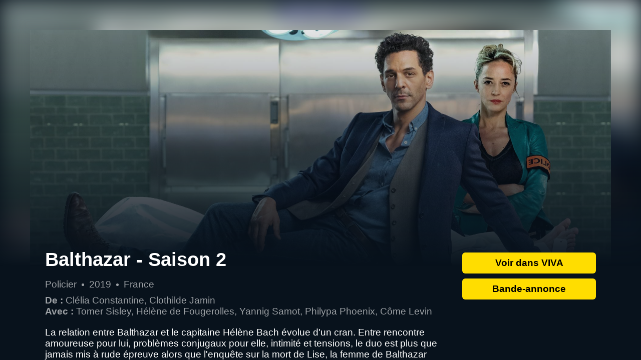

--- FILE ---
content_type: text/html; charset=utf-8
request_url: https://vod.viva.videofutur.fr/balthazar-saison-2/10023087/s
body_size: 11780
content:
<!doctype html>
<html lang="fr">
    <head>
        <script type="text/javascript">
        const isRunningOnMobile = () => {
            // Using native browser property
            const uaDataIsMobile = window.navigator.userAgentData?.mobile;
            if (typeof uaDataIsMobile === 'boolean' && uaDataIsMobile) {
              // Only return true when we're sure of the value (e.g. on mobile devices), since it's not clear which value tablets return
              return true;
            }

            // Using legacy method
            const userAgent = window.navigator.userAgent || window.navigator.vendor;
            const isMobileDevice = /(android|bb\d+|meego).+mobile|avantgo|bada\/|blackberry|blazer|compal|elaine|fennec|hiptop|iemobile|ip(hone|od)|iris|kindle|lge |maemo|midp|mmp|mobile.+firefox|netfront|opera m(ob|in)i|palm( os)?|phone|p(ixi|re)\/|plucker|pocket|psp|series(4|6)0|symbian|treo|up\.(browser|link)|vodafone|wap|windows ce|xda|xiino|android|ipad|playbook|silk/i.test(userAgent)
              ||
              /1207|6310|6590|3gso|4thp|50[1-6]i|770s|802s|a wa|abac|ac(er|oo|s\-)|ai(ko|rn)|al(av|ca|co)|amoi|an(ex|ny|yw)|aptu|ar(ch|go)|as(te|us)|attw|au(di|\-m|r |s )|avan|be(ck|ll|nq)|bi(lb|rd)|bl(ac|az)|br(e|v)w|bumb|bw\-(n|u)|c55\/|capi|ccwa|cdm\-|cell|chtm|cldc|cmd\-|co(mp|nd)|craw|da(it|ll|ng)|dbte|dc\-s|devi|dica|dmob|do(c|p)o|ds(12|\-d)|el(49|ai)|em(l2|ul)|er(ic|k0)|esl8|ez([4-7]0|os|wa|ze)|fetc|fly(\-|_)|g1 u|g560|gene|gf\-5|g\-mo|go(\.w|od)|gr(ad|un)|haie|hcit|hd\-(m|p|t)|hei\-|hi(pt|ta)|hp( i|ip)|hs\-c|ht(c(\-| |_|a|g|p|s|t)|tp)|hu(aw|tc)|i\-(20|go|ma)|i230|iac( |\-|\/)|ibro|idea|ig01|ikom|im1k|inno|ipaq|iris|ja(t|v)a|jbro|jemu|jigs|kddi|keji|kgt( |\/)|klon|kpt |kwc\-|kyo(c|k)|le(no|xi)|lg( g|\/(k|l|u)|50|54|\-[a-w])|libw|lynx|m1\-w|m3ga|m50\/|ma(te|ui|xo)|mc(01|21|ca)|m\-cr|me(rc|ri)|mi(o8|oa|ts)|mmef|mo(01|02|bi|de|do|t(\-| |o|v)|zz)|mt(50|p1|v )|mwbp|mywa|n10[0-2]|n20[2-3]|n30(0|2)|n50(0|2|5)|n7(0(0|1)|10)|ne((c|m)\-|on|tf|wf|wg|wt)|nok(6|i)|nzph|o2im|op(ti|wv)|oran|owg1|p800|pan(a|d|t)|pdxg|pg(13|\-([1-8]|c))|phil|pire|pl(ay|uc)|pn\-2|po(ck|rt|se)|prox|psio|pt\-g|qa\-a|qc(07|12|21|32|60|\-[2-7]|i\-)|qtek|r380|r600|raks|rim9|ro(ve|zo)|s55\/|sa(ge|ma|mm|ms|ny|va)|sc(01|h\-|oo|p\-)|sdk\/|se(c(\-|0|1)|47|mc|nd|ri)|sgh\-|shar|sie(\-|m)|sk\-0|sl(45|id)|sm(al|ar|b3|it|t5)|so(ft|ny)|sp(01|h\-|v\-|v )|sy(01|mb)|t2(18|50)|t6(00|10|18)|ta(gt|lk)|tcl\-|tdg\-|tel(i|m)|tim\-|t\-mo|to(pl|sh)|ts(70|m\-|m3|m5)|tx\-9|up(\.b|g1|si)|utst|v400|v750|veri|vi(rg|te)|vk(40|5[0-3]|\-v)|vm40|voda|vulc|vx(52|53|60|61|70|80|81|83|85|98)|w3c(\-| )|webc|whit|wi(g |nc|nw)|wmlb|wonu|x700|yas\-|your|zeto|zte\-/i.test(userAgent.substr(0, 4));

            if (isMobileDevice) {
              return true;
            }

            // Safari iPad hack
            return /macintel/i.test(navigator.platform) && typeof navigator.maxTouchPoints !== 'undefined' && navigator.maxTouchPoints > 0;
        };

        const isMobile = isRunningOnMobile() || "0" === "1";
        const isBot = "1" === "1";
        const appUrl = "https://viva.videofutur.fr/?series=provider%3dvideofutur%26titId%3d10023087%26episodeNum%3d0%26vfDistributor%3dpepper-vod%26vfDevice%3d%7bvfDevice%7d%26vfProductId%3d52&origin=staticcardauto";
        if (!isMobile && !isBot && appUrl) {
            window.location.replace(appUrl);
        }
        </script>
        <meta charset="utf-8"/>
        <meta name="title" content="Balthazar - Saison 2 en streaming VOD  s&#xE9;rie de Cl&#xE9;lia Constantine, Clothilde Jamin avec Tomer Sisley, H&#xE9;l&#xE8;ne de Fougerolles, Yannig Samot | VIVA by VIDEOFUTUR"/>
        <meta name="description" content="La relation entre Balthazar et le capitaine H&#xE9;l&#xE8;ne Bach &#xE9;volue d&#x27;un cran. Entre rencontre amoureuse pour lui, probl&#xE8;mes conjugaux pour elle, intimit&#xE9; et tensions, le duo est plus que jamais mis &#xE0; rude &#xE9;preuve alors que l&#x27;enqu&#xEA;te sur la mort de Lise, la femme de Balthazar assassin&#xE9;e il y a 12 ans, prend de l&#x27;ampleur. Nos h&#xE9;ros se lancent dans une traque pour mettre la main sur le coupable et &#xE9;viter qu&#x27;il fasse de nouvelles victimes. Qui est ce myst&#xE9;rieux tueur ? Comment choisit-il ses victimes ? Fait-il partie de l&#x27;entourage de Balthazar ? Notre m&#xE9;decin l&#xE9;giste sortir a-t-il indemne de cette plong&#xE9;e dans les profondeurs du mal, face aux fant&#xF4;mes de son pass&#xE9; ?  "/>
        <meta property="og:title" content="Balthazar - Saison 2 en streaming VOD  s&#xE9;rie de Cl&#xE9;lia Constantine, Clothilde Jamin avec Tomer Sisley, H&#xE9;l&#xE8;ne de Fougerolles, Yannig Samot | VIVA by VIDEOFUTUR"/>
        <meta property="og:site_name" content="VIVA by VIDEOFUTUR"/>
        <meta property="og:locale" content="fr_FR"/>
        <meta property="og:type" content="website"/>
        <meta property="og:url" content="https://vod.viva.videofutur.fr/balthazar-saison-2/10023087/s"/>
        <meta property="og:description" content="La relation entre Balthazar et le capitaine H&#xE9;l&#xE8;ne Bach &#xE9;volue d&#x27;un cran. Entre rencontre amoureuse pour lui, probl&#xE8;mes conjugaux pour elle, intimit&#xE9; et tensions, le duo est plus que jamais mis &#xE0; rude &#xE9;preuve alors que l&#x27;enqu&#xEA;te sur la mort de Lise, la femme de Balthazar assassin&#xE9;e il y a 12 ans, prend de l&#x27;ampleur. Nos h&#xE9;ros se lancent dans une traque pour mettre la main sur le coupable et &#xE9;viter qu&#x27;il fasse de nouvelles victimes. Qui est ce myst&#xE9;rieux tueur ? Comment choisit-il ses victimes ? Fait-il partie de l&#x27;entourage de Balthazar ? Notre m&#xE9;decin l&#xE9;giste sortir a-t-il indemne de cette plong&#xE9;e dans les profondeurs du mal, face aux fant&#xF4;mes de son pass&#xE9; ?  "/>
        <meta property="og:image" content="https://cdn03-front-vitis.gemtv.cloud/v8/viva/metadata/images1?now=2026-01-17T06%3a00%3a00Z&id=series%3a%2f%2fvideofutur%2f10023087%2fdsktp-widevine%2fpepper-vod%2f52&width=512&height=288&sakId=vivaProdSak&sas=ZqaofgqEgBfjXx97bJVv%2bwcZ1glKXbsGcvD8A9k6ddM%3d"/>
        <meta property="og:image:type" content="image/jpeg"/>
        <meta property="og:image:width" content="512"/>
        <meta property="og:image:height" content="288"/>
        <meta property="og:video" content="https://medib.videofutur.fr/30793/0543880-10023087-22-BALTHAZAR_SAI-HD-BA.mp4"/>
        <meta property="og:video:secure_url" content="https://medib.videofutur.fr/30793/0543880-10023087-22-BALTHAZAR_SAI-HD-BA.mp4"/>
        <meta property="og:video:type" content="video/mp4"/>
        <meta name="twitter:card" content="summary_large_image"/>
        <meta name="keywords" content="streaming, vidéo à la demande, VOD, VAD, téléchargement, Videofutur, Viva, DisneyTek, box office, Warner, Sony, Universal,  Gaumont, Pathé, Paramount, Fox, Marvel, Pixar, Star Wars, Disney, Ghibli, Arte, cinéma, film, série, policier, thriller, horreur, romance, jeunesse, famille, kids, teens, fantastique, science fiction, comédie, drame, action, aventure, documentaire, animation, spectacle, ciné club, acteur, actrice, réalisateur, réalisatrice, bande-annonce, séance, DVD, blu-ray, Cannes, Oscar, César, auteur, classique, culte"/>
        <meta name="viewport" content="width=device-width,initial-scale=1,maximum-scale=1,shrink-to-fit=no"/>
        <meta name="theme-color" content="#08121c"/>
        <meta http-equiv="Content-Security-Policy" content="default-src 'none'; style-src * data: blob: 'self' 'unsafe-inline'; script-src * data: blob: 'self' 'unsafe-inline' 'unsafe-eval'; img-src http: https: blob: data:; connect-src 'self' https: http: ws: blob:; font-src 'self' data:; frame-src https: app:; media-src http: https: blob:; manifest-src 'self' 'unsafe-inline'; upgrade-insecure-requests"/>
        <meta name="apple-itunes-app" content="app-id=1571157794">
        <link rel="shortcut icon" href="https://viva.videofutur.fr/favicon.ico"/>
        <link rel="canonical" href="https://vod.viva.videofutur.fr/balthazar-saison-2/10023087/s" />
        <title>Balthazar - Saison 2 en streaming VOD  s&#xE9;rie de Cl&#xE9;lia Constantine, Clothilde Jamin avec Tomer Sisley, H&#xE9;l&#xE8;ne de Fougerolles, Yannig Samot | VIVA by VIDEOFUTUR</title>
<script>!function(e,t,a,n,g){e[n]=e[n]||[],e[n].push({"gtm.start":(new Date).getTime(),event:"gtm.js"});let m=t.getElementsByTagName(a)[0],s=t.createElement(a);s.async=!0,s.src="https://www.googletagmanager.com/gtm.js?id=GTM-PLM2QQR",m.parentNode.insertBefore(s,m)}(window,document,"script","dataLayer")</script>
        <script type="application/ld+json">
        {
          "@context":"https://schema.org",
          "@type": "Movie",
          "id": "series://videofutur/10023087/dsktp-widevine/pepper-vod/52",
          "name": "Balthazar - Saison 2",
          "url": "https://vod.viva.videofutur.fr/balthazar-saison-2/10023087/s",
          "image": "https://cdn03-front-vitis.gemtv.cloud/v8/viva/metadata/images1?now=2026-01-17T06%3a00%3a00Z&id=series%3a%2f%2fvideofutur%2f10023087%2fdsktp-widevine%2fpepper-vod%2f52&width=512&height=288&sakId=vivaProdSak&sas=ZqaofgqEgBfjXx97bJVv%2bwcZ1glKXbsGcvD8A9k6ddM%3d",
          "dateCreated": "2024-01-01T00:00:00Z",
          "director": [
			{ "@type": "Person", "name": "Clélia Constantine" },
			{ "@type": "Person", "name": "Clothilde Jamin" }
],
          "actor": [
			{ "@type": "Person", "name": "Tomer Sisley" },
			{ "@type": "Person", "name": "Hélène de Fougerolles" },
			{ "@type": "Person", "name": "Yannig Samot" }
],
          "video": {
              "@type": "VideoObject",
              "name": "Balthazar - Saison 2",
              "thumbnailUrl": "https://cdn03-front-vitis.gemtv.cloud/v8/viva/metadata/images1?now=2026-01-17T06%3a00%3a00Z&id=series%3a%2f%2fvideofutur%2f10023087%2fdsktp-widevine%2fpepper-vod%2f52&width=512&height=288&sakId=vivaProdSak&sas=ZqaofgqEgBfjXx97bJVv%2bwcZ1glKXbsGcvD8A9k6ddM%3d",
              "contentUrl": "https://viva.videofutur.fr/?series=provider%3dvideofutur%26titId%3d10023087%26episodeNum%3d0%26vfDistributor%3dpepper-vod%26vfDevice%3d%7bvfDevice%7d%26vfProductId%3d52&origin=staticcarddata",
              "description": "La relation entre Balthazar et le capitaine H&#xE9;l&#xE8;ne Bach &#xE9;volue d&#x27;un cran. Entre rencontre amoureuse pour lui, probl&#xE8;mes conjugaux pour elle, intimit&#xE9; et tensions, le duo est plus que jamais mis &#xE0; rude &#xE9;preuve alors que l&#x27;enqu&#xEA;te sur la mort de Lise, la femme de Balthazar assassin&#xE9;e il y a 12 ans, prend de l&#x27;ampleur. Nos h&#xE9;ros se lancent dans une traque pour mettre la main sur le coupable et &#xE9;viter qu&#x27;il fasse de nouvelles victimes. Qui est ce myst&#xE9;rieux tueur ? Comment choisit-il ses victimes ? Fait-il partie de l&#x27;entourage de Balthazar ? Notre m&#xE9;decin l&#xE9;giste sortir a-t-il indemne de cette plong&#xE9;e dans les profondeurs du mal, face aux fant&#xF4;mes de son pass&#xE9; ?  ",
              "tagline":"",
              "duration": "",
              "regionsAllowed": "FR",
              "uploadDate": "2024-01-01T00:00:00Z"
          }
        }
        </script>
        <script>
const metadata = {"Authority":"videofutur","TrailerUrl":{"Player":"Netgem","Start":{"Uri":"{videostreams}","Method":"GET","Params":[{"Name":"videostreams","Value":{"Op":"videostreams","Args":[{"Type":"mp4","Path":"https://medib.videofutur.fr/30793/0543880-10023087-22-BALTHAZAR_SAI-HD-BA.mp4"}]}}]}},"Id":"series://videofutur/10023087/dsktp-widevine/pepper-vod/52","Titles":[{"Type":"Principal","Lang":"fr","Value":"Balthazar - Saison 2"}],"Synopses":[{"Type":"Full","Lang":"fr","Value":"La relation entre Balthazar et le capitaine Hélène Bach évolue d'un cran. Entre rencontre amoureuse pour lui, problèmes conjugaux pour elle, intimité et tensions, le duo est plus que jamais mis à rude épreuve alors que l'enquête sur la mort de Lise, la femme de Balthazar assassinée il y a 12 ans, prend de l'ampleur. Nos héros se lancent dans une traque pour mettre la main sur le coupable et éviter qu'il fasse de nouvelles victimes. Qui est ce mystérieux tueur ? Comment choisit-il ses victimes ? Fait-il partie de l'entourage de Balthazar ? Notre médecin légiste sortir a-t-il indemne de cette plongée dans les profondeurs du mal, face aux fantômes de son passé ?  "}],"ProductionCountry":"France","ReleaseDate":"2019","ParentalGuidance":{"MinimumAge":10},"Genres":{"Lang":"fr","Values":["Policier"]},"Credits":[{"Id":"person://videofutur/1031853/dsktp-widevine/pepper-vod/52","Name":"Clélia Constantine","role":"Director"},{"Id":"person://videofutur/1031854/dsktp-widevine/pepper-vod/52","Name":"Clothilde Jamin","role":"Director"},{"Id":"person://videofutur/47585/dsktp-widevine/pepper-vod/52","Name":"Tomer Sisley","role":"Actor"},{"Id":"person://videofutur/22407/dsktp-widevine/pepper-vod/52","Name":"Hélène de Fougerolles","role":"Actor"},{"Id":"person://videofutur/1031851/dsktp-widevine/pepper-vod/52","Name":"Yannig Samot","role":"Actor"},{"Id":"person://videofutur/1031852/dsktp-widevine/pepper-vod/52","Name":"Philypa Phoenix","role":"Actor"},{"Id":"person://videofutur/41452/dsktp-widevine/pepper-vod/52","Name":"Côme Levin","role":"Actor"}],"ProviderInfo":{"Id":"10023087","ViewingHistoryId":"series://videofutur/10023087","DistributorId":"pepper-vod"},"Images":[{"Id":"img://videofutur/10023087/low","Size":{"Height":238,"Width":159}},{"Id":"img://videofutur/10023087/medium","Size":{"Height":280,"Width":187}},{"Id":"img://videofutur/10023087/background","Size":{"Height":2160,"Width":3840},"Tags":["no-text"]},{"Id":"img://videofutur/10023087/high","Size":{"Height":640,"Width":427}},{"Id":"img://videofutur/10023087/cover","Size":{"Height":2100,"Width":1400}},{"Id":"img://videofutur/10023087/landscape","Size":{"Height":2160,"Width":3840}}]};
const thumbnailUrl = 'https://cdn03-front-vitis.gemtv.cloud/v8/viva/metadata/images1?now=2026-01-17T06%3a00%3a00Z&id=series%3a%2f%2fvideofutur%2f10023087%2fdsktp-widevine%2fpepper-vod%2f52&width=512&height=288&sakId=vivaProdSak&sas=ZqaofgqEgBfjXx97bJVv%2bwcZ1glKXbsGcvD8A9k6ddM%3d';
const portraitUrl = 'https://cdn03-front-vitis.gemtv.cloud/v8/viva/metadata/images1?now=2026-01-17T06%3a00%3a00Z&id=series%3a%2f%2fvideofutur%2f10023087%2fdsktp-widevine%2fpepper-vod%2f52&width=1024&height=1504&sakId=vivaProdSak&sas=JCEFDosUIatLNo2sQ86dtisMaCamXmzdN85iSVLUKPk%3d';
const imageUrl = 'https://cdn03-front-vitis.gemtv.cloud/v8/viva/metadata/images1?now=2026-01-17T06%3a00%3a00Z&id=img%3a%2f%2fvideofutur%2f10023087%2fbackground&width=1920&height=1080&sakId=vivaProdSak&sas=lWfSdpJ3afk1APy%2fLk%2f%2bHh4%2bYjyMOVrxUmM5fUWhe0M%3d';
const trailerUrl = 'https://medib.videofutur.fr/30793/0543880-10023087-22-BALTHAZAR_SAI-HD-BA.mp4';
let videoElt = null;

const isFullscreen = () => !!(document.fullScreen || document.webkitIsFullScreen || document.mozFullScreen || document.msFullscreenElement || document.fullscreenElement);

const enterFullscreen = () => {
  if (document.requestFullscreen) {
    document.requestFullscreen();
  }
  else if (document.mozRequestFullScreen) {
    document.mozRequestFullScreen();
  }
  else if (videoElt.webkitRequestFullScreen) {
    // Safari 5.1 only allows proper fullscreen on the video element
    videoElt.webkitRequestFullScreen();
  }
  else if (document.msRequestFullscreen) {
    document.msRequestFullscreen();
  }
};

const exitFullscreen = () => {
  if (!isFullscreen()) {
    return;
  }

  if (document.exitFullscreen) {
    document.exitFullscreen();
  }
  else if (document.mozCancelFullScreen) {
    document.mozCancelFullScreen();
  }
  else if (document.webkitCancelFullScreen) {
    document.webkitCancelFullScreen();
  }
  else if (document.msRequestFullscreen) {
    document.msRequestFullscreen();
  }
};

const getDuration = () => {
  const time = /^PT((?<hours>[0-9]+)H)?((?<minutes>[0-9]+)M)?/ui.exec(metadata?.Duration);

  if (!time) {
    return null;
  }

  const {groups: {hours, minutes}} = time;

  const duration = [];
  if (typeof hours !== 'undefined') {
    duration.push(hours);
  }
  if (typeof minutes !== 'undefined') {
    duration.push(minutes);
  }

  return duration.join('h') ?? null;
};

const getCast = () => {
  const directors = [];
  const actors = [];

  metadata?.Credits?.forEach(({Name, role}) => {
    if (role === 'Director') {
      directors.push(Name);
    } else if (role === 'Actor') {
      actors.push(Name);
    }
  });

  return {
    actors: actors.join(', '),
    directors: directors.join(', ')
  };
};

const buildCastDiv = (label, people) => {
  const labelElt = document.createElement('span');
  labelElt.classList.add('label');
  labelElt.innerHTML = `${label}&nbsp;:`;

  const peopleElt = document.createElement('span');
  peopleElt.classList.add('people');
  peopleElt.innerHTML = people;

  const castDiv = document.createElement('div');
  castDiv.appendChild(labelElt);
  castDiv.appendChild(peopleElt);

  return castDiv;
};

const updatePictos = () => {
  if (!videoElt){
    return;
  }

  const togglePlayPicto = videoElt.paused
    ? '<path d="M22.21,99c0-25.56-.26-51.13.12-76.69C22.5,10.5,25.76,3.45,37.6,0,44.75-2,50.61,1.16,56,4.85Q100.1,35,143.94,65.5c8.7,6,17.17,12.41,26,18.22,10.6,7,10.59,24.37-.18,31.59-17.11,11.47-33.87,23.46-50.8,35.18-21.21,14.69-42.37,29.46-63.7,44-11.83,8-23.94,6.16-29.94-4.84-2.1-3.86-2.92-8.85-3-13.34-.27-25.75-.13-51.51-.13-77.27Z"/>'
    : '<path d="M83.53,86.52V21.42A21.62,21.62,0,0,0,62.07-.22H45.69A21.62,21.62,0,0,0,24.23,21.42V178.15a21.61,21.61,0,0,0,21.46,21.63H62.07a21.61,21.61,0,0,0,21.46-21.63V86.52Z"/><path d="M175.19,86.52V21.42A21.61,21.61,0,0,0,153.74-.22H137.36A21.61,21.61,0,0,0,115.9,21.42V178.15a21.6,21.6,0,0,0,21.46,21.63h16.38a21.6,21.6,0,0,0,21.45-21.63V86.52Z"/>';

  const toggleSoundPicto = videoElt.muted
    ? '<path d="M106.16,29.91V169.23a10,10,0,0,1-17,7l-36.9-36.89H10A10,10,0,0,1,0,129.43V69.71a10,10,0,0,1,10-9.95H52.27l36.9-36.89A10,10,0,0,1,106.16,29.91Z"/><path d="M173,94.22l24.08-24.08a8.7,8.7,0,0,0,0-12.26l-1-1a8.7,8.7,0,0,0-12.26,0L159.71,80.94,135.63,56.85a8.7,8.7,0,0,0-12.26,0l-1,1a8.7,8.7,0,0,0,0,12.26l24.09,24.08L122.34,118.3a8.7,8.7,0,0,0,0,12.26l1,1a8.7,8.7,0,0,0,12.26,0l24.08-24.08,24.08,24.08a8.7,8.7,0,0,0,12.26,0l1-1a8.7,8.7,0,0,0,0-12.26Z"/>'
    : '<path d="M106.16,29.91V169.23a10,10,0,0,1-17,7l-36.9-36.89H10A10,10,0,0,1,0,129.43V69.71a10,10,0,0,1,10-9.95H52.27l36.9-36.89A10,10,0,0,1,106.16,29.91Z"/><path d="M199.05,96.68a79.59,79.59,0,0,0-38.14-68,13.27,13.27,0,1,0-13.84,22.64,53.1,53.1,0,0,1,2.57,89,13.27,13.27,0,0,0,15.12,21.81A79.73,79.73,0,0,0,199.05,96.68Zm-39.81,0a39.56,39.56,0,0,0-19.07-34,13.27,13.27,0,0,0-13.84,22.65A13.27,13.27,0,0,1,127,107.6a13.27,13.27,0,1,0,15.12,21.81A39.84,39.84,0,0,0,159.24,96.68Z"/>';

  document.querySelector('#toggleTrailerPlay').innerHTML = `<svg xmlns='http://www.w3.org/2000/svg' viewBox='0 0 200 200'>${togglePlayPicto}</svg>`;
  document.querySelector('#toggleTrailerSound').innerHTML = `<svg xmlns='http://www.w3.org/2000/svg' viewBox='0 0 200 200'>${toggleSoundPicto}</svg>`;
};

const hideElement = (selector) => {
  document.querySelector(selector).classList.add('hidden');
}

const showElement = (selector) => {
  document.querySelector(selector).classList.remove('hidden');
}

const hideTrailer = () => {
  if (!videoElt){
    return;
  }

  exitFullscreen();
  videoElt.pause();
  videoElt.currentTime = 0;

  hideElement('video');
  hideElement('.videoControls');
  showElement('.landscape-cover');
  showElement('.portrait-cover');
  showElement('.mask');
  showElement('#playTrailer');
};

const openInApp = () => {
  window.location.replace('https://viva.videofutur.fr/?series=provider%3dvideofutur%26titId%3d10023087%26episodeNum%3d0%26vfDistributor%3dpepper-vod%26vfDevice%3d%7bvfDevice%7d%26vfProductId%3d52&origin=staticcarduser');
};

const createVideoElement = () => {
  const contentElt = document.querySelector('body > .content');
  videoElt = document.createElement('video');
  videoElt.className = 'hidden';
  videoElt.preload = 'auto';
  videoElt.src = 'https://medib.videofutur.fr/30793/0543880-10023087-22-BALTHAZAR_SAI-HD-BA.mp4';
  videoElt.addEventListener('ended', hideTrailer);
  videoElt.addEventListener('webkitendfullscreen', hideTrailer);
  contentElt.parentNode.insertBefore(videoElt, contentElt)
};

const showTrailer = () => {
  if (!videoElt){
    createVideoElement();
  }

  videoElt.play().then(() => {
    if (!window.matchMedia('(min-aspect-ratio: 4/3)').matches) {
      // Only go to fullscreen in portrait mode (i.e. mobile)
      enterFullscreen();
    }
    updatePictos();
  });

  showElement('video');
  showElement('.videoControls');
  hideElement('.landscape-cover');
  hideElement('.portrait-cover');
  hideElement('.mask');
  hideElement('#playTrailer');
};

const toggleTrailerSound = () => {
  if (!videoElt) {
    return;
  }

  videoElt.muted = !videoElt.muted;
  updatePictos();
};

const toggleTrailerPlay = () => {
  if (!videoElt) {
    return;
  }

  if (videoElt.paused) {
    videoElt.play().then(() => updatePictos());
  } else {
    videoElt.pause();
    updatePictos();
  }
};

// Initialize data coming from metadata object
window.onload = () => {
  // Info: duration - genre - year - country
  const infoElt = document.querySelector('#info');
  const info = [getDuration(), metadata?.Genres?.Values?.[0], metadata?.ReleaseDate, metadata?.ProductionCountry];
  info.forEach((i) => {
    if (typeof i !== 'undefined' && i !== null) {
      const span = document.createElement('span');
      span.innerText = i;
      infoElt.appendChild(span);
    }
  });

  // Cast: director(s) - actor(s)
  const {actors, directors} = getCast();
  const castElt = document.querySelector('#cast');
  if (directors !== '') {
    const directorDiv = buildCastDiv('De', directors);
    castElt.appendChild(directorDiv);
  }
  if (actors !== '') {
    const actorsDiv = buildCastDiv('Avec', actors);
    castElt.appendChild(actorsDiv);
  }

  // Hide trailer link if none is available
  if (trailerUrl === '') {
    document.querySelector('#playTrailer').remove();
  }
};
        </script>
        <style>
            :root {
                --background-color: #08121c;
                --foreground-color: #fff;
                --accent-color: #fd0;
                --accent-color-light: #ffe863;
                --button-foreground-color: #000;

                --cover-height: 395px;
                --cover-width: 267px;

                --border-radius: 6px;
                --margin-s: 5px;
                --margin-m: 10px;
                --margin-l: 20px;
                --margin-xl: 30px;
                --margin-xxl: 40px;
                --padding-s: 5px;
                --padding-m: 10px;
                --padding-l: 20px;
                --padding-xl: 30px;

                --landscape-cover-width: calc(100% - 2 * var(--margin-xxl));
            }

            * {
                font-family: sans-serif;
                margin: 0;
            }

            *,
            *::before,
            *::after {
                box-sizing: border-box;
            }

            input,
            button,
            textarea,
            select {
                font: inherit;
            }

            img {
                border: 0;
            }

            html {
                font-size: clamp(.8rem, 0.693vw + 0.821rem, 1.2rem);
                height: 100vh;
                line-height: clamp(1rem, 0.531vw + 1.363rem, 1.4rem);
                position: fixed;
                width: 100vw;
            }

            body {
                background-color: var(--background-color);
                color: var(--foreground-color);
                font-family: sans-serif;
                height: 100%;
                overflow: hidden;
                position: fixed;
                width: 100%;
            }

            .background {
                bottom: 0;
                filter: blur(20px);
                height: 100vh;
                left: 0;
                overflow: hidden;
                position: absolute;
                right: 0;
                top: 0;
                width: 100vw;
            }

            video, .videoControls, .landscape-cover, .portrait-cover, .mask {
                transition: opacity 500ms ease-out;
            }

            video {
                left: 0;
                position: absolute;
                right: 0;
                top: -50px;
                width: 100vw;
                z-index: 3;
            }

            .videoControls {
                align-items: center;
                column-gap: var(--margin-l);
                display: flex;
                justify-content: center;
                margin-top: -53px;
            }

            .videoControls > button {
                align-items: center;
                background-color: transparent;
                border: 0;
                cursor: pointer;
                display: flex;
                height: 18px;
                justify-content: center;
                padding: var(--padding-m) 0;
                width: 18px;
            }

            .videoControls > button > svg {
                fill: var(--foreground-color);
                transition: transform 200ms ease-out;
            }

            .videoControls > button:hover {
                background-color: transparent;
            }

            .videoControls > button:hover > svg {
                transform: scale(1.1);
            }

            .hidden {
                pointer-events: none;
                opacity: 0;
            }

            .content {
                align-items: stretch;
                display: flex;
                flex-direction: column;
                height: 100%;
                justify-content: stretch;
                overflow-y: auto;
                position: relative;
                width: 100%;
                z-index: 4;
            }

            .mask-wrapper {
                align-items: stretch;
                display: flex;
                flex: 1 0 auto;
                flex-direction: column;
                min-height: 100vh;
                overflow: hidden;
                padding: min(var(--padding-l), 5%);
                position: relative;
                row-gap: var(--margin-s);
            }

            .mask {
                background: linear-gradient(transparent, var(--background-color) calc(var(--padding-l) + var(--cover-height) + 10%));
                bottom: 0;
                height: 100%;
                left: 0;
                min-height: 100vh;
                position: absolute;
                right: 0;
                top: 0;
                width: 100%;
                z-index: 2;
            }

            .landscape-cover {
                display: none;
                margin: var(--margin-xxl) auto -60%;
                overflow: hidden;
                width: var(--landscape-cover-width);
                z-index: 1;
            }

            .portrait-cover {
                height: var(--cover-height);
                margin: 0 auto var(--margin-s);
                min-height: var(--cover-height);
                width: var(--cover-width);
                z-index: 3;
            }

            .shadow {
                box-shadow: 0 0 20px 10px rgb(0 0 0 / 5%);
            }

            .wrapper {
                display: flex;
                flex-direction: column;
                row-gap: var(--margin-m);
                z-index: 3;
            }

            .actions, .details {
                align-items: stretch;
                display: flex;
                flex-direction: column;
                row-gap: var(--margin-s);
            }

            .actions {
                margin-top: var(--margin-l);
            }

            h1 {
                font-size: 2rem;
                line-height: 1em;
                margin: var(--margin-l) 0;
            }

            .tagline {
                font-weight: bold;
                margin: var(--margin-m) 0;
            }

            a, button {
                align-self: center;
                background-color: var(--accent-color);
                border: 0;
                border-radius: var(--border-radius);
                color: var(--button-foreground-color);
                cursor: pointer;
                font-weight: bold;
                margin: var(--margin-s) 0;
                padding: var(--padding-m) 0;
                text-align: center;
                text-decoration: none;
                width: var(--cover-width);
            }

            a:link, a:visited {
                background-color: var(--accent-color);
            }

            a:hover, a:active, button:hover {
                background-color: var(--accent-color-light);
            }

            #info {
                display: flex;
                flex-wrap: wrap;
                opacity: .6;
            }

            #info span {
                align-items: center;
                display: flex;
                position: relative;
            }

            #info span:not(:last-child)::after {
                background-color: var(--foreground-color);
                border-radius: 50%;
                content: "";
                height: 5px;
                margin: 0 var(--margin-m);
                width: 5px;
            }

            #cast {
                display: flex;
                flex-direction: column;
                margin-top: var(--margin-m);
                opacity: .6;
            }

            #cast span.label {
                font-weight: bold;
            }

            #cast span.people {
                margin-left: var(--margin-s);
            }

            @media (min-aspect-ratio: 4/3) {
                .wrapper {
                    column-gap: var(--margin-xl);
                    flex-direction: row-reverse;
                    justify-content: space-evenly;
                    margin: 40vw auto 0;
                    padding: 0 var(--padding-xl);
                    width: var(--landscape-cover-width);
                }

                .portrait-cover {
                    display: none;
                }

                .landscape-cover {
                    display: block;

                    /* In case no landscape has been found */
                    object-fit: cover;
                    object-position: top center;
                }

                .mask {
                    background: linear-gradient(transparent, var(--background-color) calc(var(--padding-l) + 40vw));
                }
            }
        </style>
</head>
<body>
    <img class="background" src="https://cdn03-front-vitis.gemtv.cloud/v8/viva/metadata/images1?now=2026-01-17T06%3a00%3a00Z&id=series%3a%2f%2fvideofutur%2f10023087%2fdsktp-widevine%2fpepper-vod%2f52&width=1024&height=1504&sakId=vivaProdSak&sas=JCEFDosUIatLNo2sQ86dtisMaCamXmzdN85iSVLUKPk%3d" loading="lazy" alt="Image de fond floutée pour le film Balthazar - Saison 2" />
    <div class="content">
        <div class="mask-wrapper">
            <img class="landscape-cover shadow" src="https://cdn03-front-vitis.gemtv.cloud/v8/viva/metadata/images1?now=2026-01-17T06%3a00%3a00Z&id=img%3a%2f%2fvideofutur%2f10023087%2fbackground&width=1920&height=1080&sakId=vivaProdSak&sas=lWfSdpJ3afk1APy%2fLk%2f%2bHh4%2bYjyMOVrxUmM5fUWhe0M%3d" loading="lazy" alt="Affiche du film Balthazar - Saison 2" />
            <div class="mask"></div>
            <img class="portrait-cover shadow" src="https://cdn03-front-vitis.gemtv.cloud/v8/viva/metadata/images1?now=2026-01-17T06%3a00%3a00Z&id=series%3a%2f%2fvideofutur%2f10023087%2fdsktp-widevine%2fpepper-vod%2f52&width=1024&height=1504&sakId=vivaProdSak&sas=JCEFDosUIatLNo2sQ86dtisMaCamXmzdN85iSVLUKPk%3d" loading="lazy" alt="Affiche du film Balthazar - Saison 2" />
            <div class="wrapper">
                <div class="actions">
                    <button onclick="openInApp()">Voir dans VIVA</button>
                    <button id="playTrailer" onclick="showTrailer()">Bande-annonce</button>
                    <div class="videoControls hidden">
                        <button id="toggleTrailerPlay" onclick="toggleTrailerPlay()"><svg xmlns="http://www.w3.org/2000/svg" viewBox="0 0 200 200"><path d="M83.53,86.52V21.42A21.62,21.62,0,0,0,62.07-.22H45.69A21.62,21.62,0,0,0,24.23,21.42V178.15a21.61,21.61,0,0,0,21.46,21.63H62.07a21.61,21.61,0,0,0,21.46-21.63V86.52Z"/><path d="M175.19,86.52V21.42A21.61,21.61,0,0,0,153.74-.22H137.36A21.61,21.61,0,0,0,115.9,21.42V178.15a21.6,21.6,0,0,0,21.46,21.63h16.38a21.6,21.6,0,0,0,21.45-21.63V86.52Z"/></svg></button>
                        <button id="toggleTrailerSound" onclick="toggleTrailerSound()"><svg xmlns="http://www.w3.org/2000/svg" viewBox="0 0 200 200"><path d="M106.16,29.91V169.23a10,10,0,0,1-17,7l-36.9-36.89H10A10,10,0,0,1,0,129.43V69.71a10,10,0,0,1,10-9.95H52.27l36.9-36.89A10,10,0,0,1,106.16,29.91Z"/><path d="M199.05,96.68a79.59,79.59,0,0,0-38.14-68,13.27,13.27,0,1,0-13.84,22.64,53.1,53.1,0,0,1,2.57,89,13.27,13.27,0,0,0,15.12,21.81A79.73,79.73,0,0,0,199.05,96.68Zm-39.81,0a39.56,39.56,0,0,0-19.07-34,13.27,13.27,0,0,0-13.84,22.65A13.27,13.27,0,0,1,127,107.6a13.27,13.27,0,1,0,15.12,21.81A39.84,39.84,0,0,0,159.24,96.68Z"/></svg></button>
                        <button onclick="hideTrailer()"><svg xmlns="http://www.w3.org/2000/svg" viewBox="0 0 200 200"><path d="M128.47,109.11,120,100.65l8.46-8.45L196,24.62a12.43,12.43,0,0,0,0-17.5l-2.86-2.86a12.43,12.43,0,0,0-17.5,0L108.1,71.83l-8.45,8.46L91.2,71.83,23.62,4.26a12.43,12.43,0,0,0-17.5,0L3.26,7.12a12.43,12.43,0,0,0,0,17.5L70.83,92.2l8.46,8.45-8.46,8.46L3.26,176.68a12.38,12.38,0,0,0,0,17.5L6.12,197a12.43,12.43,0,0,0,17.5,0L91.2,129.47,99.65,121l8.45,8.46L175.68,197a12.43,12.43,0,0,0,17.5,0l2.86-2.86a12.43,12.43,0,0,0,0-17.5Z"/></svg></button>
                    </div>
                </div>
                <div class="details">
                    <h1>Balthazar - Saison 2</h1>
                    <div id="info"></div>
                    <div id="cast"></div>
                    <div class="tagline"></div>
                    <div class="synopsis">La relation entre Balthazar et le capitaine H&#xE9;l&#xE8;ne Bach &#xE9;volue d&#x27;un cran. Entre rencontre amoureuse pour lui, probl&#xE8;mes conjugaux pour elle, intimit&#xE9; et tensions, le duo est plus que jamais mis &#xE0; rude &#xE9;preuve alors que l&#x27;enqu&#xEA;te sur la mort de Lise, la femme de Balthazar assassin&#xE9;e il y a 12 ans, prend de l&#x27;ampleur. Nos h&#xE9;ros se lancent dans une traque pour mettre la main sur le coupable et &#xE9;viter qu&#x27;il fasse de nouvelles victimes. Qui est ce myst&#xE9;rieux tueur ? Comment choisit-il ses victimes ? Fait-il partie de l&#x27;entourage de Balthazar ? Notre m&#xE9;decin l&#xE9;giste sortir a-t-il indemne de cette plong&#xE9;e dans les profondeurs du mal, face aux fant&#xF4;mes de son pass&#xE9; ?  </div>
                </div>
            </div>
        </div>
    </div>
</body>
</html>
